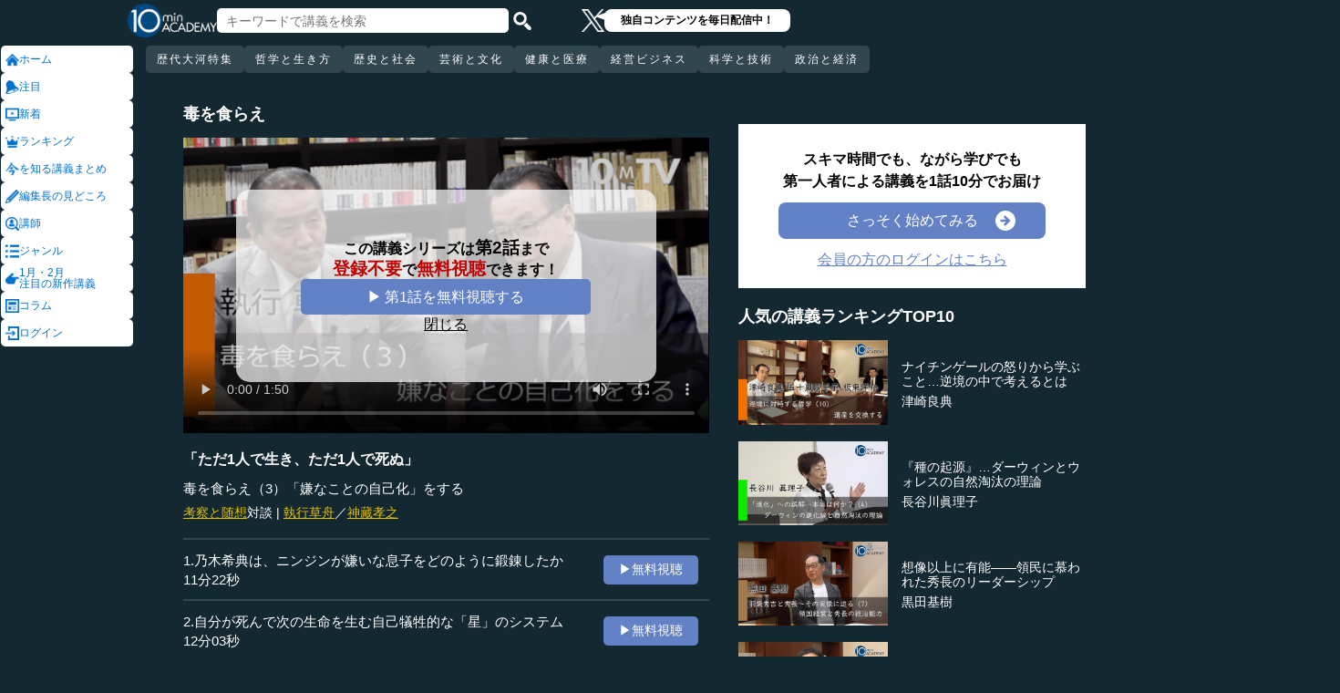

--- FILE ---
content_type: text/css;charset=UTF-8
request_url: https://10mtv.jp//pc/css/flipsnap.css.php
body_size: 192
content:

.flipsnap {
    width: 100%;
    overflow: hidden;
    margin: 0 auto;
}
.item {
    width: 100%;
    float: left;
    color: #666;
}


/*----- インジケーターの設定 -----*/
.pointer {
	text-align: center;
	padding:0px 10px;
	padding-bottom:10px;
}

.pointer span {
	display: inline-block;
	width: 8px;
	height: 8px;
	border-radius: 8px;
	#border: 1px solid #000;
  background: #ccc;
}
.pointer span.current {
  background: #999;
}

